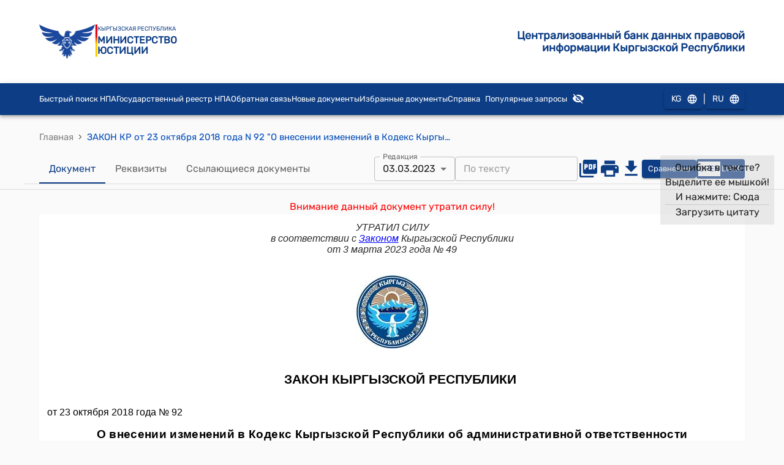

--- FILE ---
content_type: text/html; charset=utf-8
request_url: https://cbd.minjust.gov.kg/111828/edition/1289944/ru
body_size: 909
content:
<!doctype html><html lang="en"><head><meta charset="utf-8"/><meta name="viewport" content="width=device-width,initial-scale=1"/><meta name="google" content="notranslate"/><meta name="google-site-verification" content="bjB2EuVsCqe20gmI6UKQ09jdMCDhX6d-mdYrtPXXySU"/><link rel="icon" href="favicon.ico"/><script src="https://www.google.com/recaptcha/api.js"></script><title>ЗАКОН КР  от  23  октября 2018 года N 92 &quot;О внесении измене</title><meta name="title" content="ЗАКОН КР  от  23  октября 2018 года N 92 &quot;О внесении измене"/><meta name="description" content="ЗАКОН КР  от  23  октября 2018 года N 92 &quot;О внесении изменений в Кодекс Кыргызской Республики об административной ответственности&quot;  "/><link rel="canonical" href="https://cbd.minjust.gov.kg/111828/edition/1289944/ru"/><link rel="alternate" href="https://cbd.minjust.gov.ru/111828/edition/1289944/ru" hreflang="ru"/><link rel="alternate" href="https://cbd.minjust.gov.kg/111828/edition/1289944/kg" hreflang="kg"/><link rel="alternate" href="https://cbd.minjust.gov.kg/111828/edition/1289944/kg" hreflang="x-default"/><meta name="twitter:card" content="summary_large_image"/><meta name="twitter:title" content="ЗАКОН КР  от  23  октября 2018 года N 92 &quot;О внесении измене"/><meta name="twitter:description" content="ЗАКОН КР  от  23  октября 2018 года N 92 &quot;О внесении изменений в Кодекс Кыргызской Республики об административной ответственности&quot;  "/><meta name="twitter:image" content="/ru-logo.png"/><meta property="og:url" content="https://cbd.minjust.gov.kg/111828/edition/1289944/ru"/><meta property="og:type" content="website"/><meta property="og:title" content="ЗАКОН КР  от  23  октября 2018 года N 92 &quot;О внесении измене"/><meta property="og:description" content="ЗАКОН КР  от  23  октября 2018 года N 92 &quot;О внесении изменений в Кодекс Кыргызской Республики об административной ответственности&quot;  "/><meta property="og:image" content="/ru-logo.png"/><script defer="defer" src="/static/js/main.e38f2121.js"></script><link href="/static/css/main.e409a3f8.css" rel="stylesheet"></head><body id="main-body" class="notranslate"><input id="uniq-anchor" style="display:none" value=""/><div id="root"></div></body></html>